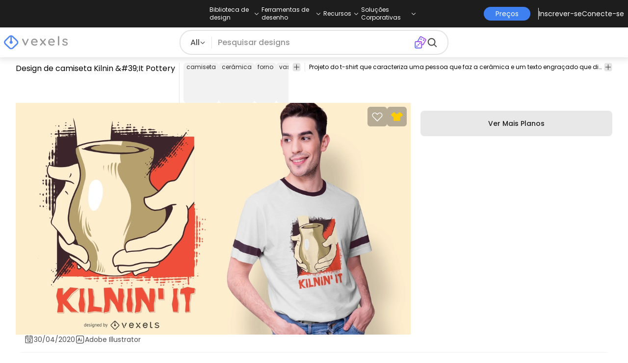

--- FILE ---
content_type: application/javascript
request_url: https://br.vexels.com/_astro/ContentLike.CqfqUKyY.js
body_size: 2142
content:
import{j as e}from"./jsx-runtime.D3GSbgeI.js";import{r as a}from"./index.CiRCyarK.js";import{u as E}from"./index.BK_xcmF_.js";import{O as M,Q as P,R,S as D,T as L,c as H}from"./index.LH93d2r-.js";import{t as $,u as O,s as S}from"./auth.ZDZ0W1GH.js";import{b as T,d as A,s as F,a as K}from"./user.Rx93st4p.js";const Q=o=>{const c={};return o.data.liked.forEach(l=>{c[l]={liked:!0,downloaded:!1,folder:0}}),o.data.downloaded.forEach(l=>{c[l]?c[l].downloaded=!0:c[l]={liked:!1,downloaded:!0}}),o.data.folders?.forEach(l=>{l.vectors?.forEach(u=>{c[u]&&(c[u].folder=l.id)})}),[c,o.data.folders||[]]},Y=({contentId:o,translations:c,contentStats:l,folders:u,primary:w=!1,carousel:j=!1})=>{const f=s=>c[s]||s,r=E($),p=E(O),[d,h]=a.useState({liked:!1,folder:void 0}),[x,m]=a.useState(!1),[v,g]=a.useState([]),[N,b]=a.useState(!1),t=a.useRef(null);a.useEffect(()=>{r&&(w?(async()=>{const i=await K(r,[o]),[C,z]=Q(i);h(C[o]),g(z)})():l&&h({liked:l?.liked||!1,folder:l?.folder}),u&&u.length>0&&g(u))},[l,u,o,r]);const n=a.useCallback((s,i)=>{s.stopPropagation(),s.preventDefault(),!r||!p?(S.set(!0),m(!1)):d?.folder===i?(F(r,o,d.folder,"unlike"),h({liked:!1,folder:void 0})):(F(r,o,i,"like"),h({liked:!0,folder:i}))},[r,p,o,d]),k=a.useMemo(()=>[{id:0,name:f("all-favorites")}].concat(v.sort(function(s,i){return s.name<i.name?-1:s.name>i.name?1:0})||[]),[v]),y=a.useCallback(s=>{if(s.preventDefault(),s.stopPropagation(),!r||!p){S.set(!0),m(!1);return}m(i=>!i)},[r,p]),B=a.useCallback(s=>{t.current?.contains(s.relatedTarget)||m(!1)},[]);return e.jsxs("div",{className:"group/like relative select-none",onMouseLeave:()=>m(!1),onClick:y,tabIndex:0,onBlur:B,ref:t,children:[e.jsxs("div",{id:`save-button-${o.toString()}`,className:`z-10 flex gap-x-1 size-10 group-hover/like:w-full cursor-pointer items-center justify-center rounded-md bg-gray-900 bg-opacity-30 p-2 text-white transition-colors hover:bg-red-500 ${x&&"bg-red-500 bg-opacity-100 w-full"}`,children:[e.jsx("p",{"data-open":x,className:"text-sm hidden group-hover/like:block data-[open=true]:block",children:d?.liked?f("saved"):f("save")}),!x&&(d?.liked?e.jsx(R,{className:"h-full w-auto group-hover/like:hidden"}):e.jsx(D,{className:"h-full w-auto group-hover/like:hidden"})),e.jsx(L,{"data-open":x,className:"size-4 hidden group-hover/like:block data-[open=true]:block data-[open=true]:rotate-180 transition-transform"})]}),x&&e.jsx("div",{id:`save-dropdown-${o.toString()}`,className:"absolute w-72 rounded-xl overflow-hidden z-50 right-0",style:{boxShadow:"0px 0px 15px 0px rgba(0, 0, 0, 0.3)",width:200},onClick:s=>s.stopPropagation(),children:e.jsxs("div",{className:"flex flex-col divide-y w-full relative bg-white shadow-lg text-[#9c9c9c] text-base",children:[e.jsx("div",{className:"px-4 py-2",children:e.jsx("h3",{className:"font-semibold",children:f("choose")})}),e.jsx("ul",{className:"max-h-40 overflow-y-auto",children:k.map(({id:s,name:i})=>e.jsxs("li",{className:"text-base py-2 px-4 p-2 truncate hover:cursor-pointer hover:bg-gray-100 flex justify-between",onClick:C=>n(C,s),onMouseEnter:()=>s===d?.folder&&b(!0),onMouseLeave:()=>s===d?.folder&&b(!1),children:[i,s===d?.folder&&(N?e.jsx(H,{className:"size-5"}):e.jsx(P,{className:"size-5"}))]},`${i}-${s}`))}),e.jsx(U,{setFolders:g,buttonString:f("create-new"),handleLike:n,contentId:o,carousel:j})]})})]})},U=a.memo(function({setFolders:c,buttonString:l,handleLike:u,contentId:w,carousel:j}){const[f,r]=a.useState(!1),[p,d]=a.useState(""),[h,x]=a.useState(!1),m=E($),v=a.useRef(null);a.useEffect(()=>{if(f&&v.current?.focus(),!open)r(!1),d("");else if(j){const t=document.getElementById(`save-button-${w.toString()}`)?.getBoundingClientRect(),n=document.getElementById(`save-dropdown-${w.toString()}`);if(n&&t){const k=n.getBoundingClientRect().width;n.style.position="fixed",n.style.top=`${t.bottom}px`,n.style.left=`${t.right-k}px`}}},[f,open]);const g=async t=>{try{await T(m,p);const{data:n}=await A(m),k=n.find(y=>y.name===p)?.id;k&&u(t,k),c(n),d(""),r(!1)}catch(n){console.error(n)}},N=()=>{r(t=>!t)},b=t=>{d(t.target.value),x(t.target.value.length>1)};return e.jsxs("div",{"data-edit":f,className:"flex gap-x-2 py-2 px-3 w-full bg-white items-center cursor-pointer data-[edit=false]:hover:bg-gray-100 text-base",onClick:t=>{t.stopPropagation(),t.preventDefault(),N()},children:[e.jsx(M,{className:"size-5 flex-none"}),f?e.jsxs(e.Fragment,{children:[e.jsx("div",{className:"relative w-full flex items-center justify-between",onClick:t=>{t.stopPropagation(),t.preventDefault()},children:e.jsx("input",{className:"outline-none ring-0 w-full",value:p,onKeyUp:t=>t.key==="Enter"&&g(t),onChange:b,ref:v})}),e.jsx("button",{onClick:g,children:e.jsx(P,{"data-exceeds":h,className:"size-5 flex-none stroke-[15px] data-[exceeds=true]:text-[#0FBA7C] data-[exceeds=false]:text-[#808080]"})})]}):e.jsx(e.Fragment,{children:l})]})});export{Y as C,Q as f};
